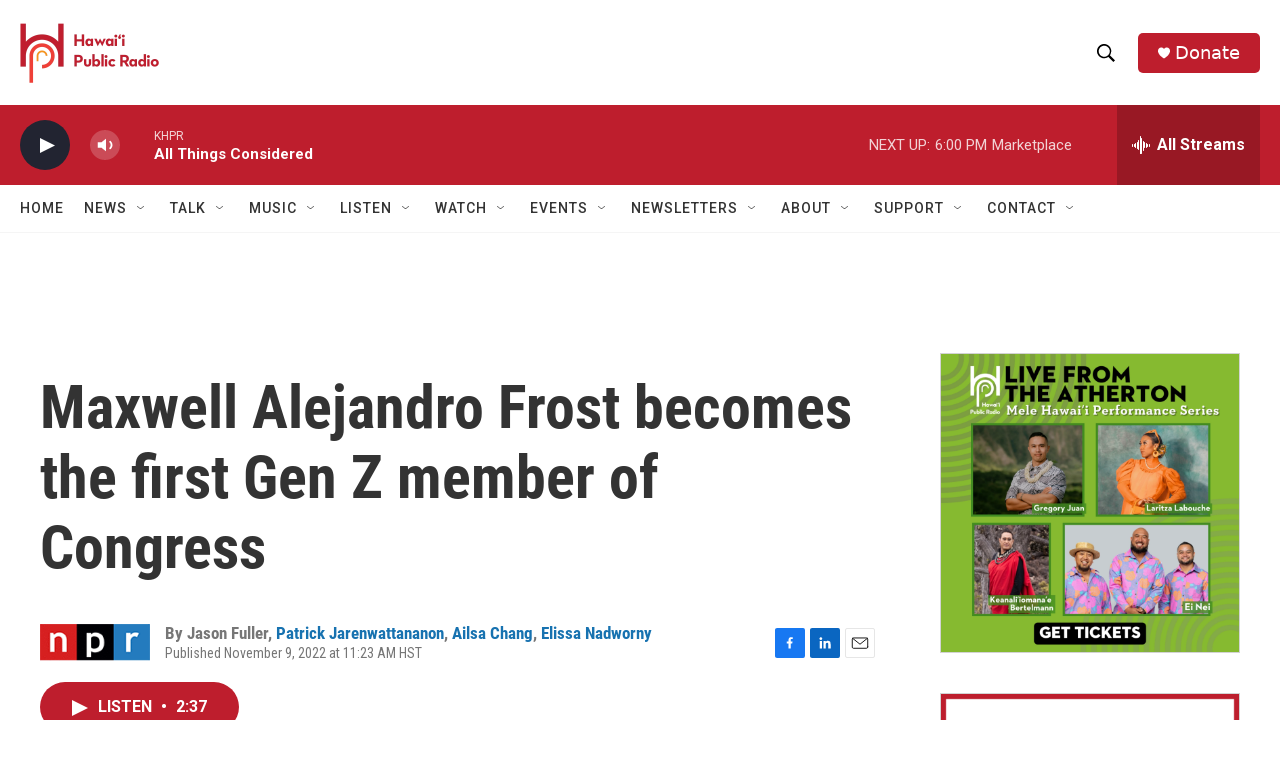

--- FILE ---
content_type: text/html; charset=utf-8
request_url: https://www.google.com/recaptcha/api2/aframe
body_size: 267
content:
<!DOCTYPE HTML><html><head><meta http-equiv="content-type" content="text/html; charset=UTF-8"></head><body><script nonce="WfiDP5IedSARKzbFv2jNXQ">/** Anti-fraud and anti-abuse applications only. See google.com/recaptcha */ try{var clients={'sodar':'https://pagead2.googlesyndication.com/pagead/sodar?'};window.addEventListener("message",function(a){try{if(a.source===window.parent){var b=JSON.parse(a.data);var c=clients[b['id']];if(c){var d=document.createElement('img');d.src=c+b['params']+'&rc='+(localStorage.getItem("rc::a")?sessionStorage.getItem("rc::b"):"");window.document.body.appendChild(d);sessionStorage.setItem("rc::e",parseInt(sessionStorage.getItem("rc::e")||0)+1);localStorage.setItem("rc::h",'1769570292252');}}}catch(b){}});window.parent.postMessage("_grecaptcha_ready", "*");}catch(b){}</script></body></html>